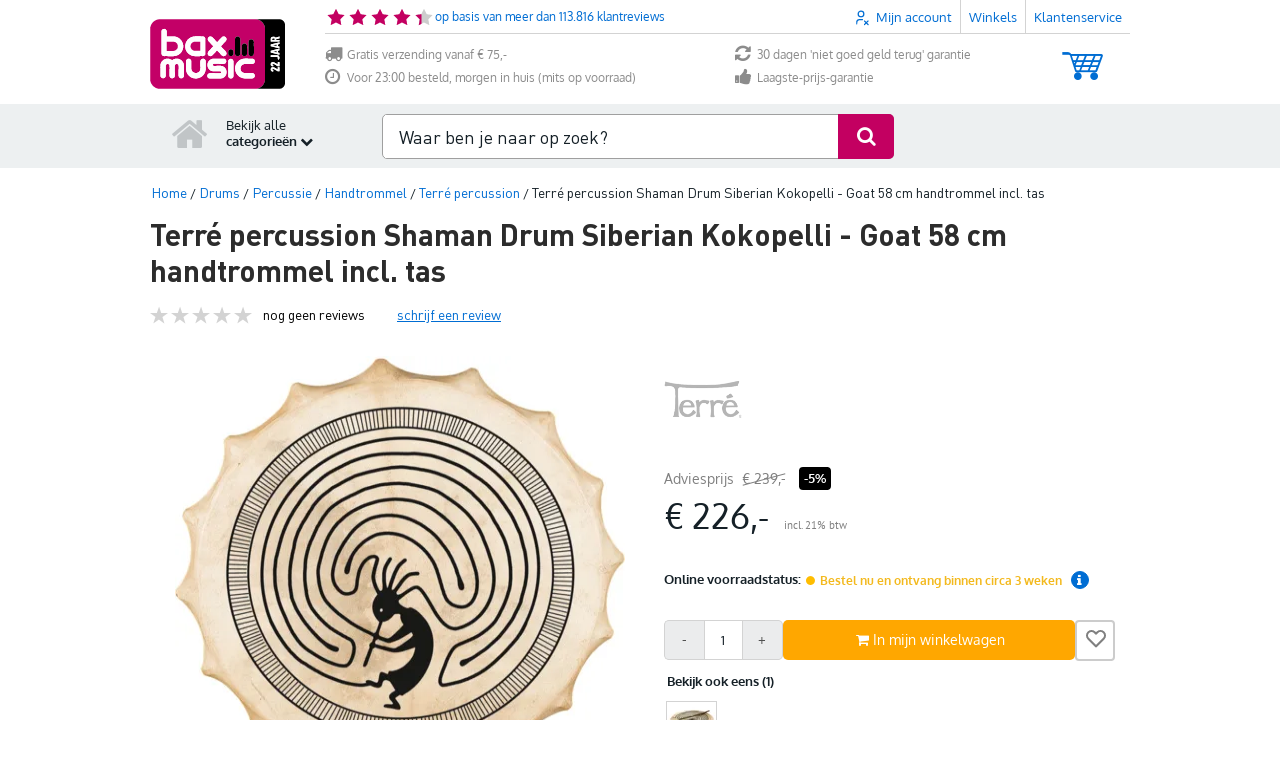

--- FILE ---
content_type: text/javascript
request_url: https://www.bax-shop.nl/public/build/1614.61fd8d75.js
body_size: 1153
content:
"use strict";(self.webpackChunkkasala=self.webpackChunkkasala||[]).push([[1614],{61614:function(e,t,n){var r=n(54756),o=n(17383),c=n(34579),i=n(28452),u=n(63072),a=n(29511);function s(){try{var e=!Boolean.prototype.valueOf.call(Reflect.construct(Boolean,[],function(){}))}catch(e){}return(s=function(){return!!e})()}n(23792),n(26099),n(3362),n(60825),n(62953);var l=this&&this.__createBinding||(Object.create?function(e,t,n,r){void 0===r&&(r=n),Object.defineProperty(e,r,{enumerable:!0,get:function(){return t[n]}})}:function(e,t,n,r){void 0===r&&(r=n),e[r]=t[n]}),f=this&&this.__setModuleDefault||(Object.create?function(e,t){Object.defineProperty(e,"default",{enumerable:!0,value:t})}:function(e,t){e.default=t}),p=this&&this.__importStar||function(e){if(e&&e.__esModule)return e;var t={};if(null!=e)for(var n in e)"default"!==n&&Object.prototype.hasOwnProperty.call(e,n)&&l(t,e,n);return f(t,e),t},d=this&&this.__awaiter||function(e,t,n,r){return new(n||(n=Promise))(function(o,c){function i(e){try{a(r.next(e))}catch(e){c(e)}}function u(e){try{a(r.throw(e))}catch(e){c(e)}}function a(e){var t;e.done?o(e.value):(t=e.value,t instanceof n?t:new n(function(e){e(t)})).then(i,u)}a((r=r.apply(e,t||[])).next())})};Object.defineProperty(t,"__esModule",{value:!0});var h=n(52891),v=p(n(84178)),g=function(e){function t(){return o(this,t),e=this,r=arguments,n=u(n=t),i(e,s()?Reflect.construct(n,r||[],u(e).constructor):n.apply(e,r));var e,n,r}return a(t,e),c(t,[{key:"connect",value:function(){return d(this,void 0,void 0,r.mark(function e(){return r.wrap(function(e){for(;;)switch(e.prev=e.next){case 0:0;try{navigator.sendBeacon(this.urlValue,JSON.stringify({productId:this.productIdValue,loopUserId:v.get("Loop54User")}))}catch(e){}case 1:case"end":return e.stop()}},e,this)}))}}])}(h.Controller);t.default=g,g.values={url:String,productId:String},e.exports=t.default},84178:function(e,t){var n=this&&this.__assign||function(){return n=Object.assign||function(e){for(var t,n=1,r=arguments.length;n<r;n++)for(var o in t=arguments[n])Object.prototype.hasOwnProperty.call(t,o)&&(e[o]=t[o]);return e},n.apply(this,arguments)};function r(e,t){if(!t)return"";var n="; "+e;return!0===t?n:n+"="+t}function o(e,t,n){return encodeURIComponent(e).replace(/%(23|24|26|2B|5E|60|7C)/g,decodeURIComponent).replace(/\(/g,"%28").replace(/\)/g,"%29")+"="+encodeURIComponent(t).replace(/%(23|24|26|2B|3A|3C|3E|3D|2F|3F|40|5B|5D|5E|60|7B|7D|7C)/g,decodeURIComponent)+function(e){if("number"==typeof e.expires){var t=new Date;t.setMilliseconds(t.getMilliseconds()+864e5*e.expires),e.expires=t}return r("Expires",e.expires?e.expires.toUTCString():"")+r("Domain",e.domain)+r("Path",e.path)+r("Secure",e.secure)+r("SameSite",e.sameSite)}(n)}function c(e){for(var t={},n=e?e.split("; "):[],r=/(%[\dA-F]{2})+/gi,o=0;o<n.length;o++){var c=n[o].split("="),i=c.slice(1).join("=");'"'===i.charAt(0)&&(i=i.slice(1,-1));try{t[c[0].replace(r,decodeURIComponent)]=i.replace(r,decodeURIComponent)}catch(e){}}return t}function i(){return c(document.cookie)}function u(e,t,r){document.cookie=o(e,t,n({path:"/"},r))}t.__esModule=!0,t.encode=o,t.parse=c,t.getAll=i,t.get=function(e){return i()[e]},t.set=u,t.remove=function(e,t){u(e,"",n(n({},t),{expires:-1}))}}}]);

--- FILE ---
content_type: image/svg+xml
request_url: https://www.bax-shop.nl/templates/baxshop/img/logo_anniversary_nl.svg
body_size: 4334
content:
<?xml version="1.0" encoding="UTF-8"?>
<svg id="Layer_1" data-name="Layer 1" xmlns="http://www.w3.org/2000/svg" viewBox="0 0 465.6 241.68">
  <defs>
    <style>
      .cls-1 {
        fill: #fefdfd;
      }

      .cls-2 {
        fill: #050505;
      }

      .cls-3 {
        fill: #010000;
      }

      .cls-4 {
        fill: #060606;
      }

      .cls-5 {
        fill: #c30167;
      }

      .cls-6 {
        fill: #0b0b0b;
      }

      .cls-7 {
        fill: #fefefe;
      }

      .cls-8 {
        fill: #fbfbfb;
      }

      .cls-9 {
        fill: #fcfcfc;
      }

      .cls-10 {
        fill: #fefdfe;
      }

      .cls-11 {
        fill: #c30067;
      }
    </style>
  </defs>
  <path class="cls-11" d="M365.09.72l6.53,1.27c14.64,4.11,24.72,17.72,24.91,32.89v172.17c-.22,15.16-10.22,28.81-24.91,32.89l-6.53,1.27c-110.78.06-221.57-.05-332.36.01-17.26-1.01-31.06-14.85-32.25-32.02V33.2C1.41,15.8,15.17,1.94,32.51.72c110.86.04,221.73-.06,332.59,0ZM57.57,60.18v-17.86c0-1.44-1.63-4.42-2.63-5.52-5.01-5.49-14.11-2.1-15.33,4.83l-.03,78.38c.68,4.87,4.1,7.91,8.99,8.27,20.53-1.47,43.67,5.84,58.41-12.6,17.32-21.67,3.11-52.92-23.86-55.5h-25.54ZM154.43,60.01c-35.13,1.97-45.8,47.95-14.98,64.47,12.69,6.8,29.05,2.65,42.99,3.8,4.36-.37,7.69-3.47,8.26-7.8v-52.75c-.45-4.45-4.62-7.22-8.78-7.75-9.08.25-18.44-.47-27.49.04ZM231.48,108.37c.02.29.16.52.35.72,4.4,4.62,8.63,9.46,13.08,14.03,2.06,2.12,3.95,4.3,6.95,5.04,6.92,1.7,13.07-4.84,11.41-11.64-.72-2.95-3.08-5.02-5.04-7.19-4.61-5.11-9.71-9.83-14.02-15.19,5.92-6.54,12.29-12.72,17.93-19.5,5.58-9.62-6.65-19.39-14.84-11.71-4.56,4.27-8.88,9.95-13.3,14.52-.38.39-2.52,2.67-2.85,2.62l-16.87-17.68c-10.53-7.09-20.43,5.01-12.2,14.59,4.7,5.46,10.22,10.33,14.88,15.82.22.25,1.09,1.33,1.06,1.53l-14.98,15.97c-6.16,5.33-5.82,15.62,2.99,17.63,4.83,1.11,7.15-.65,10.33-3.84,3.98-3.99,7.59-8.42,11.5-12.48.74-.76,2.24-2.48,3-3,.2-.14.25-.33.6-.23ZM300.51,60.48c-3.83.52-7.01,3.69-7.59,7.52l-.03,52.25c1.12,9.95,15.23,10.83,17.89,1.32.59-18.06.59-36.38,0-54.44-1.24-4.57-5.55-7.29-10.26-6.64ZM347.04,70.31c-3.66.5-6.71,3.71-7.36,7.27l-.03,42.67c.9,10.46,17.38,11.26,18.25-1.2s-.7-26.81,0-39.82c-.34-5.85-5-9.72-10.86-8.92ZM323.3,84.7c-3.19.46-6.2,3.45-6.83,6.6-.03,9.01-1.02,19.27-.32,28.23.85,10.95,15.98,11.83,18.13,1.32-.46-9.06.99-19.51.11-28.42-.56-5.66-5.75-8.5-11.09-7.73ZM277.97,104.6c-8.43.59-8.97,9.04-8.36,15.65.91,9.85,15.92,10.95,17.97.68,1.42-7.11-.47-16.97-9.61-16.33ZM59.68,136.98c-12.53.45-22.91,10.22-23.71,22.82-.76,11.94.6,24.68,0,36.7,1.9,11.02,17.13,10.57,18.49-.48l.05-35.67c1.83-7.56,12.12-6.74,12.86,1.17,1.06,11.36-.96,24.32.02,35.7.84,9.77,17.18,10.18,18.24-.49.61-11.51-.8-23.83,0-35.25.59-8.58,12.07-7.59,12.94-.93.72,11.6-.89,24.23.01,35.71s17.24,11.22,18.48.23c-.49-11.75.67-24.05.01-35.73-1-17.71-19.28-29.03-35.6-21.65-1.83.83-3.42,1.99-5.08,3.1-.62.06-2.44-1.48-3.15-1.88-4.25-2.37-8.65-3.51-13.56-3.33ZM131.88,136.97c-4.34.54-7.99,5.08-8.11,9.39.8,18.07-4,35.41,10.32,49.4,17.51,17.12,47.28,10.2,55.83-12.53,4.27-11.34,1.34-25.38,2.23-37.35-1.32-11.62-17.74-11.72-18.72.25-.71,8.7.69,18.39,0,27.1-1.43,18.19-29.8,17.76-31.2-1.2-.63-8.57.75-18.13.02-26.63-.44-5.06-5.31-9.07-10.38-8.44ZM226.63,136.97c-8.22.18-14.69-.46-21.3,5.32-14.12,12.34-6.94,37.07,12.11,38.25,8.2.51,16.92-.42,25.18.01,4.02.54,3.18,6.62-.94,6.45-11.7.76-24.67-1-36.23,0-10.01.86-11.96,17.6.96,18.48,12.3.84,25.76-.46,38.15-.25,26.57-3.11,24.31-41.59,0-43.39-8.37-.62-17.41.5-25.85-.06-3.49-.63-3.94-6.43,1.15-6.89,11.21-1.01,24.08,1.03,35.27,0,9.69-.88,10.35-16.19.44-17.97-9.64.03-19.29-.17-28.93.04ZM323.31,136.98c-15.81,1.29-29.51,15.92-30.19,31.69-.84,19.59,13.67,35.58,33.22,36.58,7.45.38,18.33.55,25.69,0s12.14-9.09,7.06-15.23c-1.6-1.93-3.82-3.25-6.35-3.48-8.72-.78-18.58.69-27.35,0-18.81-1.47-17.68-29.77.24-31.19,8.48-.67,17.9.66,26.4.02,11.6-.87,12.54-16.33,1.16-18.45-9.74.46-20.23-.74-29.89.05ZM278.68,137.45c-4.61.1-9.13,3.94-9.31,8.67l.04,51.29c1.61,10.86,17.31,10.58,18.22-.44l-.04-51.05c-.67-4.48-4.09-8.58-8.9-8.47Z"/>
  <path d="M365.09,241.2l6.53-1.27c14.69-4.07,24.69-17.73,24.91-32.89V34.87c-.19-15.17-10.27-28.78-24.91-32.89l-6.53-1.27c27.91.02,55.9-.26,83.77.3,9.15,1.76,15.94,9.42,16.51,18.74v202.38c-.66,10.11-8.78,18.2-18.84,19.05-27.14.02-54.29-.01-81.43,0ZM445.69,60.42l-12.38,4.07c-.72.03-1.58-1.36-2.42-1.87-3.08-1.89-10.32-1.84-12.91.91-.7.74-1.79,2.99-1.79,3.96v10.43h29.5v-5.75h-11.51l.14-1.95,11.37-3.57v-6.23ZM445.69,80.56l-29.27,7.31-.25,5.97,29.52,7.58v-6.23l-4.57-1.11.03-6.56,4.55-1.09v-5.87ZM445.69,102.14l-29.52,7.57.02,6.08,29.49,7.44v-6.11l-4.55-1.09-.03-6.56,4.57-1.23v-6.11ZM416.19,131.15h21.95c.21,0,1.34.61,1.57.83,1.48,1.37.83,3.18-.24,4.53l3.73,3.98c4.1-2.97,3.56-11.07-.55-13.86-.66-.45-3.09-1.48-3.8-1.48h-22.67v5.99ZM440.41,156.8c-6.19-2.49-13.07-9.95-20.28-7.44-5.63,1.96-5.84,10.68-.9,13.39.35.19,1.58.77,1.87.77h3.72v-5.39c-.99-.92-3.48.44-3.83-1.45-.62-3.28,4.68-1.87,6.4-1.11,2.01.89,12.62,7.72,13.39,7.72h4.92v-14.39h-4.92l-.36.36v7.55ZM440.41,174.31c-6.15-2.54-13.32-10.15-20.45-7.37-4.77,1.85-5.51,8.46-2.33,12.05.6.68,2.66,2.04,3.47,2.04h3.72v-5.39c-.9-.86-3.5.31-3.84-1.45-.55-2.85,3.6-2.12,5.23-1.62,2.56.77,13.72,8.22,14.56,8.22h4.92v-14.39h-4.92l-.36.36v7.55Z"/>
  <path class="cls-10" d="M57.57,60.18h25.54c26.98,2.58,41.19,33.83,23.86,55.5-14.74,18.45-37.88,11.13-58.41,12.6-4.9-.37-8.32-3.4-8.99-8.27l.03-78.38c1.22-6.93,10.33-10.32,15.33-4.83,1,1.1,2.63,4.08,2.63,5.52v17.86ZM57.57,110.05h24.35c4.59,0,10.46-4.66,12.48-8.63,4.79-9.41-1.51-22.78-12.72-22.78h-24.11v31.41Z"/>
  <path class="cls-1" d="M59.68,136.98c4.91-.18,9.31.96,13.56,3.33.72.4,2.54,1.94,3.15,1.88,1.67-1.1,3.25-2.27,5.08-3.1,16.32-7.38,34.6,3.94,35.6,21.65.66,11.68-.51,23.98-.01,35.73-1.23,10.99-17.6,10.93-18.48-.23s.71-24.11-.01-35.71c-.87-6.66-12.35-7.65-12.94.93-.79,11.42.62,23.74,0,35.25-1.06,10.67-17.39,10.26-18.24.49-.98-11.38,1.04-24.34-.02-35.7-.74-7.91-11.02-8.73-12.86-1.17l-.05,35.67c-1.36,11.05-16.58,11.5-18.49.48.6-12.03-.76-24.76,0-36.7.8-12.59,11.18-22.37,23.71-22.82Z"/>
  <path class="cls-1" d="M226.63,136.97c9.64-.21,19.29,0,28.93-.04,9.91,1.78,9.25,17.08-.44,17.97-11.19,1.02-24.05-1.02-35.27,0-5.09.46-4.64,6.26-1.15,6.89,8.44.56,17.48-.56,25.85.06,24.31,1.8,26.57,40.28,0,43.39-12.38-.21-25.85,1.09-38.15.25-12.92-.88-10.97-17.62-.96-18.48,11.56-1,24.52.77,36.23,0,4.12.17,4.96-5.91.94-6.45-8.26-.43-16.97.5-25.18-.01-19.05-1.19-26.22-25.92-12.11-38.25,6.62-5.78,13.08-5.14,21.3-5.32Z"/>
  <path class="cls-10" d="M154.43,60.01c9.04-.51,18.41.21,27.49-.04,4.17.54,8.33,3.3,8.79,7.75v52.75c-.59,4.34-3.91,7.43-8.28,7.8-13.93-1.16-30.29,3-42.99-3.8-30.82-16.51-20.14-62.5,14.98-64.47ZM172.71,78.64h-19.79c-1.94,0-5.89,1.88-7.43,3.12-8.77,7.03-7.37,20.74,2.35,26.17.96.54,4.11,1.88,5.08,1.88h19.79v-31.17Z"/>
  <path class="cls-1" d="M231.48,108.37c-.35-.1-.4.1-.6.23-.76.52-2.26,2.23-3,3-3.92,4.06-7.52,8.49-11.5,12.48-3.18,3.19-5.5,4.94-10.33,3.84-8.81-2.02-9.15-12.31-2.99-17.63l14.98-15.97c.03-.2-.84-1.27-1.06-1.53-4.66-5.49-10.18-10.36-14.88-15.82-8.24-9.58,1.67-21.68,12.2-14.59l16.87,17.68c.33.06,2.47-2.22,2.85-2.62,4.42-4.56,8.74-10.25,13.3-14.52,8.18-7.68,20.41,2.1,14.84,11.71-5.64,6.78-12,12.96-17.93,19.5,4.3,5.36,9.41,10.08,14.02,15.19,1.96,2.17,4.33,4.24,5.04,7.19,1.66,6.81-4.49,13.34-11.41,11.64-3-.74-4.89-2.92-6.95-5.04-4.45-4.57-8.68-9.4-13.08-14.03-.19-.2-.33-.44-.35-.72Z"/>
  <path class="cls-1" d="M131.88,136.97c5.07-.64,9.94,3.37,10.38,8.44.73,8.5-.65,18.07-.02,26.63,1.4,18.96,29.78,19.38,31.2,1.2.68-8.71-.71-18.4,0-27.1.98-11.97,17.4-11.87,18.72-.25-.89,11.97,2.04,26.01-2.23,37.35-8.56,22.73-38.32,29.65-55.83,12.53-14.32-14-9.52-31.33-10.32-49.4.12-4.32,3.77-8.85,8.11-9.39Z"/>
  <path class="cls-1" d="M323.31,136.98c9.66-.79,20.15.42,29.89-.05,11.38,2.11,10.44,17.58-1.16,18.45-8.5.64-17.92-.69-26.4-.02-17.92,1.42-19.05,29.71-.24,31.19,8.77.69,18.63-.78,27.35,0,2.54.23,4.75,1.55,6.35,3.48,5.08,6.14.42,14.67-7.06,15.23s-18.24.38-25.69,0c-19.55-1.01-34.06-16.99-33.22-36.58.67-15.77,14.37-30.4,30.19-31.69Z"/>
  <path d="M300.51,60.48c4.71-.64,9.02,2.07,10.26,6.64.59,18.06.59,36.38,0,54.44-2.65,9.51-16.77,8.64-17.89-1.32l.03-52.25c.58-3.83,3.76-6.99,7.59-7.52Z"/>
  <path class="cls-7" d="M278.68,137.45c4.81-.1,8.22,3.99,8.9,8.47l.04,51.05c-.9,11.02-16.61,11.31-18.22.44l-.04-51.29c.19-4.74,4.7-8.57,9.31-8.67Z"/>
  <path d="M347.04,70.31c5.86-.8,10.52,3.07,10.86,8.92-.7,13.01.9,26.92,0,39.82s-17.35,11.66-18.25,1.2l.03-42.67c.65-3.56,3.7-6.77,7.36-7.27Z"/>
  <path class="cls-3" d="M323.3,84.7c5.34-.77,10.53,2.07,11.09,7.73.88,8.91-.57,19.36-.11,28.42-2.15,10.5-17.28,9.62-18.13-1.32-.7-8.96.29-19.22.32-28.23.63-3.15,3.64-6.15,6.83-6.6Z"/>
  <path class="cls-3" d="M277.97,104.6c9.14-.64,11.04,9.22,9.61,16.33-2.06,10.27-17.06,9.16-17.97-.68-.61-6.61-.07-15.05,8.36-15.65Z"/>
  <path class="cls-9" d="M445.69,60.42v6.23l-11.37,3.57-.14,1.95h11.51v5.75h-29.5v-10.43c0-.97,1.1-3.22,1.79-3.96,2.59-2.75,9.83-2.8,12.91-.91.83.51,1.7,1.9,2.42,1.87l12.38-4.07ZM428.9,72.17c.44-4.27-.81-5.21-4.93-4.81-3,.29-2.51,2.42-2.51,4.81h7.44Z"/>
  <path class="cls-8" d="M445.69,102.14v6.11l-4.57,1.23.03,6.56,4.55,1.09v6.11l-29.49-7.44-.02-6.08,29.52-7.57ZM435.62,110.53l-9.84,2.04,9.84,2.28v-4.32Z"/>
  <path class="cls-8" d="M445.69,80.56v5.87l-4.55,1.09-.03,6.56,4.57,1.11v6.23l-29.52-7.58.25-5.97,29.27-7.31ZM435.62,88.71c-2.95.83-6.34,1.07-9.25,1.91-.33.09-.74.03-.83.49l10.07,1.92v-4.32Z"/>
  <path class="cls-8" d="M440.41,156.8v-7.55l.36-.36h4.92v14.39h-4.92c-.77,0-11.38-6.83-13.39-7.72-1.71-.76-7.02-2.17-6.4,1.11.36,1.88,2.84.52,3.83,1.45v5.39h-3.72c-.29,0-1.52-.57-1.87-.77-4.94-2.71-4.72-11.43.9-13.39,7.2-2.51,14.09,4.95,20.28,7.44Z"/>
  <path class="cls-8" d="M440.41,174.31v-7.55l.36-.36h4.92v14.39h-4.92c-.84,0-12-7.45-14.56-8.22-1.63-.49-5.78-1.23-5.23,1.62.34,1.75,2.94.59,3.84,1.45v5.39h-3.72c-.82,0-2.87-1.37-3.47-2.04-3.18-3.58-2.44-10.19,2.33-12.05,7.13-2.77,14.3,4.83,20.45,7.37Z"/>
  <path class="cls-9" d="M416.19,131.15v-5.99h22.67c.71,0,3.14,1.03,3.8,1.48,4.1,2.78,4.64,10.89.55,13.86l-3.73-3.98c1.07-1.35,1.72-3.17.24-4.53-.24-.22-1.36-.83-1.57-.83h-21.95Z"/>
  <path class="cls-5" d="M57.57,110.05v-31.41h24.11c11.21,0,17.5,13.37,12.72,22.78-2.02,3.96-7.89,8.63-12.48,8.63h-24.35Z"/>
  <path class="cls-5" d="M172.71,78.64v31.17h-19.79c-.97,0-4.12-1.34-5.08-1.88-9.72-5.43-11.13-19.14-2.35-26.17,1.55-1.24,5.49-3.12,7.43-3.12h19.79Z"/>
  <path class="cls-6" d="M428.9,72.17h-7.44c0-2.39-.5-4.51,2.51-4.81,4.12-.4,5.37.54,4.93,4.81Z"/>
  <polygon class="cls-2" points="435.62 110.53 435.62 114.85 425.78 112.57 435.62 110.53"/>
  <path class="cls-4" d="M435.62,88.71v4.32l-10.07-1.92c.08-.46.5-.4.83-.49,2.91-.83,6.3-1.08,9.25-1.91Z"/>
</svg>

--- FILE ---
content_type: text/javascript
request_url: https://www.bax-shop.nl/public/build/7238.aa968a38.js
body_size: 452
content:
"use strict";(self.webpackChunkkasala=self.webpackChunkkasala||[]).push([[7238],{17238:function(e,o,n){n(60825);var t=n(17383),i=n(34579),r=n(28452),a=n(63072),l=n(29511);function c(){try{var e=!Boolean.prototype.valueOf.call(Reflect.construct(Boolean,[],function(){}))}catch(e){}return(c=function(){return!!e})()}n(26099),Object.defineProperty(o,"__esModule",{value:!0});var s=function(e){function o(){var e,n,i,l;return t(this,o),n=this,l=arguments,i=a(i=o),(e=r(n,c()?Reflect.construct(i,l||[],a(n).constructor):i.apply(n,l))).overlayId="cookie-settings-overlay",e.showOverlay=function(){if(!document.getElementById(e.overlayId)){var o=document.createElement("div");o.id=e.overlayId,o.classList.add("cookie-overlay"),document.body.appendChild(o),requestAnimationFrame(function(){return o.classList.add("visible")}),e.lockScroll(!0)}},e.hideOverlay=function(){var o=document.getElementById(e.overlayId);o&&(o.classList.remove("visible"),o.addEventListener("transitionend",function(){return o.remove()},{once:!0}),e.lockScroll(!1))},e}return l(o,e),i(o,[{key:"connect",value:function(){var e=this;window.addEventListener("CookiebotOnDialogInit",this.showOverlay),window.addEventListener("CookiebotOnDialogDisplay",this.showOverlay),["CookiebotOnAccept","CookiebotOnDecline","CookiebotOnConsentReady"].forEach(function(o){return window.addEventListener(o,e.hideOverlay)})}},{key:"disconnect",value:function(){var e=this;window.removeEventListener("CookiebotOnDialogInit",this.showOverlay),window.removeEventListener("CookiebotOnDialogDisplay",this.showOverlay),["CookiebotOnAccept","CookiebotOnDecline","CookiebotOnConsentReady"].forEach(function(o){return window.removeEventListener(o,e.hideOverlay)})}},{key:"lockScroll",value:function(e){document.documentElement.style.overflow=e?"hidden":""}}])}(n(52891).Controller);o.default=s,e.exports=o.default}}]);